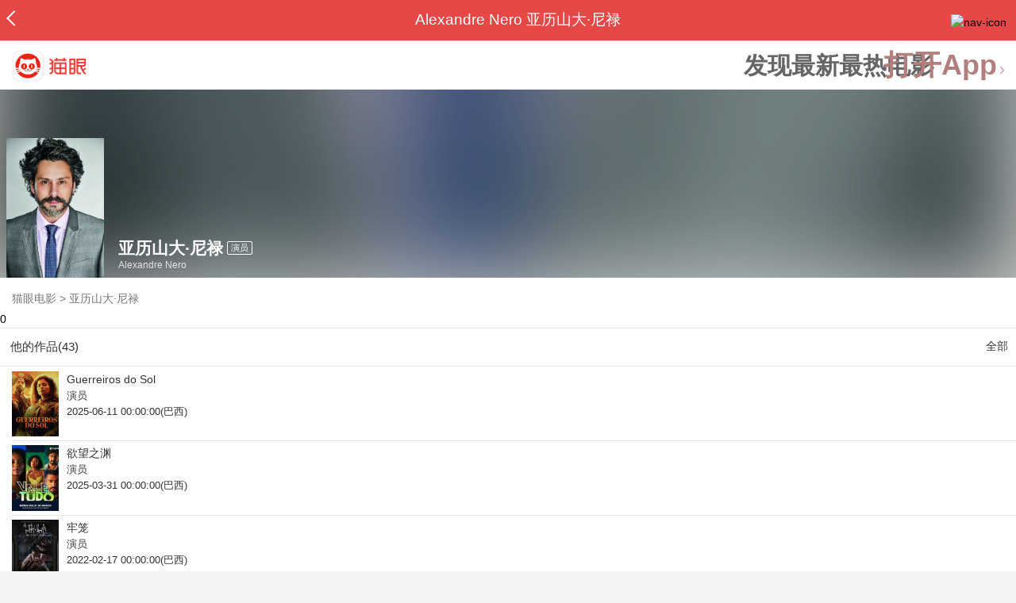

--- FILE ---
content_type: text/html; charset=utf-8
request_url: https://maoyan.dianping.com/asgard/celebrity/831285
body_size: 11253
content:
<!DOCTYPE html>
<html class=" " lang="zh">
<head>
  <meta charset="UTF-8">
  <meta name="viewport" content="width=device-width, height=device-height, initial-scale=1, maximum-scale=1, user-scalable=no, viewport-fit=cover">
  <meta http-equiv="X-UA-Compatible" content="ie=edge">
  <meta name="baidu-site-verification" content="lxgZbG0NVn" />
  <meta name="lx:category" content="movie">
  <meta name="lx:autopv" content="off"/>
  
  <meta name="share:wechat:message:title" content="关于亚历山大·尼禄，你想知道的都在这里" />
  <meta name="share:wechat:message:desc" content="我在猫眼电影上看到影人亚历山大·尼禄,你也一起来关注吧！" />
  <meta name="share:wechat:message:icon" content="https://p0.pipi.cn/basicdata/54ecde717a3c7e50150fafc27c81fdaed76dc.jpg?imageMogr2/thumbnail/2500x2500%3E" />
  <meta name="share:wechat:timeline:title" content="关于亚历山大·尼禄，你想知道的都在这里" />
  <meta name="share:wechat:timeline:icon" content="https://p0.pipi.cn/basicdata/54ecde717a3c7e50150fafc27c81fdaed76dc.jpg?imageMogr2/thumbnail/2500x2500%3E" />
  <meta name="share:wechat:timeline:desc" content="我在猫眼电影上看到影人亚历山大·尼禄,你也一起来关注吧！" />
  <link rel="dns-prefetch" href="//p0.meituan.net"/>
  <link rel="dns-prefetch" href="//s0.pipi.cn"/>
  <link rel="dns-prefetch" href="//www.dpfile.com"/>
  <link rel="dns-prefetch" href="//lx.meituan.net"/>
  <link rel="dns-prefetch" href="//lx1.meituan.net"/>
  <link rel="dns-prefetch" href="//plx.meituan.com"/>
  
  <title>亚历山大·尼禄介绍_图片_作品-猫眼电影</title>
  <meta name="description" content="猫眼电影为您提供亚历山大·尼禄名称相关信息，如人物简介、图片、参演电影作品等。更多亚历山大·尼禄名称相关信息请关注猫眼电影官网。"/>
  <meta name="keywords" content="亚历山大·尼禄,亚历山大·尼禄介绍,亚历山大·尼禄图片,亚历山大·尼禄作品"/>
  
  
  <link rel="stylesheet" href="//s0.pipi.cn/festatic/asgard/resources/pages/celebrity/vendors-7ccaf0e5.css">
  
  <link rel="stylesheet" href="//s0.pipi.cn/festatic/asgard/resources/pages/celebrity/index-4fc3a2de.css">
  
  
  
  <script>
    try {
      // i版内嵌到快应用中，ua会携带maoyan关键字，会导致appnm上报错误，所以需要把ua的关键字去掉
      if (window.navigator && window.navigator.userAgent && window.navigator.userAgent.indexOf('com.maoyan.movie.quickapp')) {
        let ua = window.navigator.userAgent;
        Object.defineProperty(window.navigator, 'userAgent', {
          value: ua.replace(/\.maoyan/, ''),
          writable: false,
        });
      }
    } catch (err) {}
  </script>
  <script>
    "use strict";!function(){var e=0<arguments.length&&void 0!==arguments[0]?arguments[0]:"_Owl_",a=window;a[e]||(a[e]={isRunning:!1,isReady:!1,preTasks:[],dataSet:[],pageData:[],disableMutaObserver:!1,observer:null,use:function(e,t){this.isReady&&a.Owl&&a.Owl[e](t),this.preTasks.push({api:e,data:[t]})},add:function(e){this.dataSet.push(e)},run:function(){var t=this;if(!this.isRunning){this.isRunning=!0;var e=a.onerror;a.onerror=function(){this.isReady||this.add({type:"jsError",data:arguments}),e&&e.apply(a,arguments)}.bind(this),(a.addEventListener||a.attachEvent)("error",function(e){t.isReady||t.add({type:"resError",data:[e]})},!0);var i=window.MutationObserver||window.WebKitMutationObserver||window.MozMutationObserver,r=window.performance||window.WebKitPerformance;if(i&&r){var n=-1,s=window.navigator.userAgent;if(-1<s.indexOf("compatible")&&-1<s.indexOf("MSIE")?(new RegExp("MSIE (\\d+\\.\\d+);").test(s),n=parseFloat(RegExp.$1)):-1<s.indexOf("Trident")&&-1<s.indexOf("rv:11.0")&&(n=11),-1!==n&&n<=11)return void(this.disableMutaObserver=!0);try{this.observer=new i(function(e){t.pageData.push({mutations:e,startTime:r.now()})}),this.observer.observe(document,{childList:!0,subtree:!0})}catch(e){console.log("mutationObserver err")}}else this.disableMutaObserver=!0}}},a[e].run())}();
  </script>
  <!-- 微博sdk -->
  
  

  <!-- 跳转小程序需要1.6以上版本 -->
  

  

  
  <script>
    // 灵犀埋点种子代码开始
    !(function (win, doc, ns) {
        var cacheFunName = '_MeiTuanALogObject';
        win[cacheFunName] = ns;
        if (!win[ns]) {
            var _LX = function () {
                _LX.q.push(arguments);
                return _LX;
            };
            _LX.q = _LX.q || [];
            _LX.l = +new Date();
            win[ns] = _LX;
        }
    })(window, document, 'AnalyticsBase');
    //种子代码结束
  </script>
  <!-- 百度资源平台自动推送js代码 [e0bacf12e04a7bd88ddbd9c74ef2b533 -> niuran] -->
  <script>
    var _hmt = _hmt || [];
    (function () {
      var hm = document.createElement("script");
      hm.src = "https://hm.baidu.com/hm.js?e0bacf12e04a7bd88ddbd9c74ef2b533";
      var s = document.getElementsByTagName("script")[0];
      s.parentNode.insertBefore(hm, s);
    })();
  </script>
  <!-- Google tag (gtag.js) [G-WN80P4PSY7 -> niuran] -->
  <script async src="https://www.googletagmanager.com/gtag/js?id=G-WN80P4PSY7"></script>
  <script>
    window.dataLayer = window.dataLayer || [];
    function gtag() { dataLayer.push(arguments); }
    gtag('js', new Date());
    gtag('config', 'G-WN80P4PSY7');
  </script>
</head>
<body>
  <div id="app" class="page-index" ><div class="layout"><div class="navbar-wrap"><div class="Navbarold "><nav><a class="navbar-back" href="/" data-bid="b_Aewng" data-lab="{ celebrity_id: 831285 }"></a><div class="navbar-title ">Alexandre Nero 亚历山大·尼禄</div><div class="nav-btn"><img class="nav-icon" src="//p0.meituan.net/scarlett/f05f61e7a8f3f45fd071c068d7a26870356.png" alt="nav-icon"/></div></nav></div></div><div class="page-content page-celebrity"><div><div class="download-app-bar-custom"><h1><a href="//m.maoyan.com/"><img class="img noneBg logo_custom" alt="logo" src="//s0.pipi.cn/festatic/asgard/resources/images/logo@3x.png" width="42" height="42"/></a></h1><a class="benefit-text" data-bid="b_movie_nikl02bu_mc" data-view-bid="b_movie_nikl02bu_mv">发现最新最热电影</a><span class="split"></span><a href="javascript: void(0);" class="link btn-open-app-custom" data-event="donwload3" link="meituanmovie://www.meituan.com/movie/actordetail?actorId=831285" to="" data-bid="b_53up23as" data-view-bid="b_movie_b_53up23as_mv" data-lab="{&quot;position&quot;:&quot;home&quot;}">打开App<img class="img noneBg point" alt="logo" src="//s0.pipi.cn/festatic/asgard/resources/images/point.png" width="11" height="11"/></a></div></div><div class="celebrity-wrap"><div class="celebrity small-type"><img class="img noneBg" alt="亚历山大·尼禄" src="https://p0.pipi.cn/basicdata/54ecde717a3c7e50150fafc27c81fdaed76dc.jpg?imageMogr2/thumbnail/2500x2500%3E"/><div class="celebrity-profile clearfix"><img class="img noneBg" src="https://p0.pipi.cn/basicdata/54ecde717a3c7e50150fafc27c81fdaed76dc.jpg?imageMogr2/thumbnail/2500x2500%3E"/><div class="intro"><div class="chinese"><span class="cn-name">亚历山大·尼禄</span><span class="tag">演员</span></div><div class="en-name">Alexandre Nero</div></div></div><div class="mask"></div></div><div class="crumbs-nav"><a href="/">猫眼电影</a>  &gt;  <a> 亚历山大·尼禄 </a></div>0</div><section class="panel celebrity-works" style="border-width:1px" data-view-bid="b_movie_jh3wjuzc_mv" data-lab="{ celebrity_id: 831285}"><div class="panel-title panel-title-unclosed" style="border-width:1px"><h2 style="display:inline-block">他的作品(43)</h2></div><div class="panel-content"><a data-bid="b_movie_ejr6o16k_mc" data-lab="{&quot;custom&quot;:{&quot;celebrity_id&quot;:831285}}" class="all-works" href="//piaofang.maoyan.com/celebrity/wrapper?id=831285&amp;wrapperId=-1">全部</a><ul class="list-view "><a href="https://maoyan.dianping.com/asgard/movie/1577581?_v_=yes" class="link" data-event="_asgard_movie_1577581?_v_=yes" data-bid="b_k0NJV" data-view-bid="b_c9Rpp" data-lab="{&quot;movie_id&quot;:1577581,&quot;index&quot;:0,&quot;custom&quot;:{&quot;celebrity_id&quot;:831285}}"><li class="list-view-item clearfix"><img class="img noneBg" alt="亚历山大·尼禄 Guerreiros do Sol" src="https://p0.pipi.cn/mediaplus/bigdata_mmdb_mmdbtask/0fa334254a15c24a187f07c4d7afb20d8b7d5.png?imageView2/1/w/83/h/124/q/80" e="1" c="1"/><p class="celebrity-score"><span class="score"></span></p><h4>Guerreiros do Sol</h4><p>演员</p><p>2025-06-11 00:00:00(巴西)</p></li></a><a href="https://maoyan.dianping.com/asgard/movie/1567062?_v_=yes" class="link" data-event="_asgard_movie_1567062?_v_=yes" data-bid="b_k0NJV" data-view-bid="b_c9Rpp" data-lab="{&quot;movie_id&quot;:1567062,&quot;index&quot;:1,&quot;custom&quot;:{&quot;celebrity_id&quot;:831285}}"><li class="list-view-item clearfix"><img class="img noneBg" alt="亚历山大·尼禄 欲望之渊" src="https://p0.pipi.cn/mediaplus/bigdata_crawler_media/0fa3343d05115d392a3cbc84f99a37f4098d7.jpg?imageView2/1/w/83/h/124/q/80" e="1" c="1"/><p class="celebrity-score"><span class="score"></span></p><h4>欲望之渊</h4><p>演员</p><p>2025-03-31 00:00:00(巴西)</p></li></a><a href="https://maoyan.dianping.com/asgard/movie/1570139?_v_=yes" class="link" data-event="_asgard_movie_1570139?_v_=yes" data-bid="b_k0NJV" data-view-bid="b_c9Rpp" data-lab="{&quot;movie_id&quot;:1570139,&quot;index&quot;:2,&quot;custom&quot;:{&quot;celebrity_id&quot;:831285}}"><li class="list-view-item clearfix"><img class="img noneBg" alt="亚历山大·尼禄 牢笼" src="https://p0.pipi.cn/mediaplus/bigdata_crawler_media/0fa3343dd8a9a115d56b1b8c446af465e786f.jpg?imageView2/1/w/83/h/124/q/80" e="1" c="1"/><p class="celebrity-score"><span class="score"></span></p><h4>牢笼</h4><p>演员</p><p>2022-02-17 00:00:00(巴西)</p></li></a><a href="https://maoyan.dianping.com/asgard/movie/1467101?_v_=yes" class="link" data-event="_asgard_movie_1467101?_v_=yes" data-bid="b_k0NJV" data-view-bid="b_c9Rpp" data-lab="{&quot;movie_id&quot;:1467101,&quot;index&quot;:3,&quot;custom&quot;:{&quot;celebrity_id&quot;:831285}}"><li class="list-view-item clearfix"><img class="img" alt="亚历山大·尼禄 帝王时代" src="[data-uri]" e="1" c="1"/><p class="celebrity-score"><span class="score"></span></p><h4>帝王时代</h4><p>演员</p><p>2021-08-09 00:00:00(巴西)</p></li></a><a href="https://maoyan.dianping.com/asgard/movie/1284505?_v_=yes" class="link" data-event="_asgard_movie_1284505?_v_=yes" data-bid="b_k0NJV" data-view-bid="b_c9Rpp" data-lab="{&quot;movie_id&quot;:1284505,&quot;index&quot;:4,&quot;custom&quot;:{&quot;celebrity_id&quot;:831285}}"><li class="list-view-item clearfix"><img class="img" alt="亚历山大·尼禄 致命目击" src="[data-uri]" e="1" c="1"/><p class="celebrity-score"><span class="score"></span></p><h4>致命目击</h4><p>演员</p><p>饰：Simão Alcóbar</p><p>2019-02-23(葡萄牙)</p></li></a></ul></div></section><footer class="footer"><div class="disclaimer"><div class="copyright"><span>© 猫眼电影 客服电话:<a href="tel:10105335"> 1010-5335</a></span></div><p class="content"><span>影视行业信息</span><a href="https://maoyan.dianping.com/terms/terms?id=privacy_1629962927685" class="link" data-event="https:__m.maoyan.com_terms_terms?id=privacy_1629962927685" to="https://m.maoyan.com/terms/terms?id=privacy_1629962927685">《免责声明》</a><span>I 违法和不良信息举报电话：4006018900</span></p><p class="icp"><a href="https://beian.miit.gov.cn" class="link" data-event="https:__beian.miit.gov.cn" to="https://beian.miit.gov.cn">京ICP备16022489号-1</a><span> I </span><a href="https://www.beian.gov.cn/portal/registerSystemInfo?recordcode=11010102003232" class="link" data-event="https:__www.beian.gov.cn_portal_registerSystemInfo?recordcode=11010102003232" to="https://www.beian.gov.cn/portal/registerSystemInfo?recordcode=11010102003232">京公网安备11010102003232号</a></p><p class="sankuai"><a href="javascript: void(0);" class="link" data-event="">北京猫眼文化传媒有限公司</a></p><section class="bottom-logo"><img class="img noneBg" alt="" src="[data-uri]"/></section></div></footer></div></div></div>
  <script>
    var AppData = {"$id":100430,"$title":"亚历山大·尼禄介绍_图片_作品-猫眼电影","title":"Alexandre Nero 亚历山大·尼禄","$description":"猫眼电影为您提供亚历山大·尼禄名称相关信息，如人物简介、图片、参演电影作品等。更多亚历山大·尼禄名称相关信息请关注猫眼电影官网。","$keywords":["亚历山大·尼禄,亚历山大·尼禄介绍,亚历山大·尼禄图片,亚历山大·尼禄作品"],"celebrity":{"age":55,"aliasName":"","attachUserId":0,"auth":0,"avatar":"https://p0.pipi.cn/basicdata/54ecde717a3c7e50150fafc27c81fdaed76dc.jpg?imageMogr2/thumbnail/2500x2500%3E","backgroundColor":"#365959","bgImgBackgroundColor":"#444444","birthday":"1970-02-13","birthplace":"巴西,巴拉那,库里蒂巴","bloodType":"","boardUrl":"","cnm":"亚历山大·尼禄","company":"","constellation":"水瓶座","deathDate":"","desc":"","descFeatures":["55岁"],"enm":"Alexandre Nero","fansName":"","feedbackUrl":"https://piaofang.maoyan.com/i/info-correction?objId=831285","figure":[],"followCount":0,"followRank":0,"followState":0,"graduateSchool":"","hasAllBox":false,"hasFollowerNum":false,"hasMainWorksNum":false,"height":0,"id":831285,"nation":"","nationality":"","photoNum":0,"photos":[],"present":0,"presentImg":"","proCompanyUrl":"","proIntroUrl":"https://piaofang.maoyan.com/i/celebrity/831285/intro","publicTitles":[],"rank":0,"receiveWord":"次","sendWord":"抱抱","sexy":"男","signImg":"","still":"","sumBox":0,"titleList":["演员"],"titles":"演员","userDailyPresent":0,"weight":0,"works":{"movies":[{"avatar":"https://p0.pipi.cn/mediaplus/bigdata_mmdb_mmdbtask/0fa334254a15c24a187f07c4d7afb20d8b7d5.png?imageMogr2/thumbnail/2500x2500%3E","cr":1,"duty":"演员","globalReleased":true,"id":1577581,"mbox":0,"multiroles":"","mutlidutys":"演员","name":"Guerreiros do Sol","order":3,"pubDate":1749571200000,"roles":"","rt":"2025-06-11 00:00:00(巴西)","sc":0,"showst":2,"wish":0,"wishst":0},{"avatar":"https://p0.pipi.cn/mediaplus/bigdata_crawler_media/0fa3343d05115d392a3cbc84f99a37f4098d7.jpg?imageMogr2/thumbnail/2500x2500%3E","cr":1,"duty":"演员","globalReleased":true,"id":1567062,"mbox":0,"multiroles":"","mutlidutys":"演员","name":"欲望之渊","order":3,"pubDate":1743350400000,"roles":"","rt":"2025-03-31 00:00:00(巴西)","sc":0,"showst":2,"wish":0,"wishst":0},{"avatar":"https://p0.pipi.cn/mediaplus/bigdata_crawler_media/0fa3343dd8a9a115d56b1b8c446af465e786f.jpg?imageMogr2/thumbnail/2500x2500%3E","cr":1,"duty":"演员","globalReleased":true,"id":1570139,"mbox":0,"multiroles":"","mutlidutys":"演员","name":"牢笼","order":3,"pubDate":1645027200000,"roles":"","rt":"2022-02-17 00:00:00(巴西)","sc":0,"showst":2,"wish":0,"wishst":0},{"avatar":"https://p0.pipi.cn/basicdata/54ecde2f06dbe157e211e5d70272e4ad49454.jpg?imageMogr2/thumbnail/2500x2500%3E","cr":1,"duty":"演员","globalReleased":true,"id":1467101,"mbox":0,"multiroles":"","mutlidutys":"演员","name":"帝王时代","order":3,"pubDate":1628438400000,"roles":"","rt":"2021-08-09 00:00:00(巴西)","sc":0,"showst":2,"wish":0,"wishst":0},{"avatar":"https://p0.pipi.cn/basicdata/54ecded706d8d38ea3c9fdc81ea5551ff1037.jpg?imageMogr2/thumbnail/2500x2500%3E","cr":1,"duty":"演员","globalReleased":true,"id":1284505,"mbox":0,"multiroles":"Simão Alcóbar","mutlidutys":"演员","name":"致命目击","order":3,"pubDate":1551888000000,"roles":"Simão Alcóbar","rt":"2019-02-23(葡萄牙)","sc":0,"showst":2,"wish":1,"wishst":0},{"avatar":"https://p0.pipi.cn/basicdata/54ecde2fb120e1d23c281e685f14e37e66315.jpg?imageMogr2/thumbnail/2500x2500%3E","cr":1,"duty":"演员","globalReleased":true,"id":1239151,"mbox":0,"multiroles":"","mutlidutys":"演员","name":"强者诞生地","order":3,"pubDate":1524412800000,"roles":"","rt":"2018-04-23(巴西)","sc":9,"showst":2,"wish":0,"wishst":0},{"avatar":"https://p0.pipi.cn/mmdb/d2dad5927a3f2ad23cddd297a7dfc2964f211.jpg?imageMogr2/thumbnail/2500x2500%3E","cr":1,"duty":"演员","globalReleased":true,"id":1443216,"mbox":0,"multiroles":"Self","mutlidutys":"演员","name":"Os 8 Magníficos","order":3,"pubDate":1514649600000,"roles":"Self","rt":"2017(巴西)","sc":0,"showst":2,"wish":0,"wishst":0},{"avatar":"https://p0.pipi.cn/mmdb/d2dad59253780707acbe121405a80d63a3c3c.jpg?imageMogr2/thumbnail/2500x2500%3E","cr":1,"duty":"演员","globalReleased":true,"id":1271836,"mbox":0,"multiroles":"Geraldo Bulhosa","mutlidutys":"演员","name":"Filhos da Pátria","order":3,"pubDate":1505750400000,"roles":"Geraldo Bulhosa","rt":"2017-09-19(巴西)","sc":0,"showst":2,"wish":0,"wishst":0},{"avatar":"https://p0.pipi.cn/basicdata/54ecde2fc7e8d3cf3eaf331fc138cf9e953de.jpg?imageMogr2/thumbnail/2500x2500%3E","cr":1,"duty":"演员","globalReleased":true,"id":1245117,"mbox":0,"multiroles":"João (adult)","mutlidutys":"演员","name":"指挥家若昂","order":3,"pubDate":1502899200000,"roles":"João (adult)","rt":"2017-08-17 00:00:00(巴西)","sc":7.4,"showst":2,"wish":53,"wishst":0},{"avatar":"https://p0.pipi.cn/basicdata/54ecde2f7e10e1b12dc7edadf98e734f9b836.jpg?imageMogr2/thumbnail/2500x2500%3E","cr":1,"duty":"演员","globalReleased":true,"id":1072696,"mbox":0,"multiroles":"Romero Rômulo","mutlidutys":"演员","name":"罪恶游戏","order":3,"pubDate":1440950400000,"roles":"Romero Rômulo","rt":"2015(巴西)","sc":6.7,"showst":2,"wish":1,"wishst":0}],"total":43}},"news":[],"latestNews":[],"relatedNews":[],"$schema":"meituanmovie://www.meituan.com/movie/actordetail?actorId=831285","$deeplink":"https://deeplink.maoyan.com/asgard/app?to=meituanmovie://www.meituan.com/movie/actordetail?actorId=831285","$share":{"wechat":{"message":{"title":"关于亚历山大·尼禄，你想知道的都在这里","desc":"我在猫眼电影上看到影人亚历山大·尼禄,你也一起来关注吧！","icon":"https://p0.pipi.cn/basicdata/54ecde717a3c7e50150fafc27c81fdaed76dc.jpg?imageMogr2/thumbnail/2500x2500%3E"},"timeline":{"title":"关于亚历山大·尼禄，你想知道的都在这里","desc":"我在猫眼电影上看到影人亚历山大·尼禄,你也一起来关注吧！","icon":"https://p0.pipi.cn/basicdata/54ecde717a3c7e50150fafc27c81fdaed76dc.jpg?imageMogr2/thumbnail/2500x2500%3E"}}},"cid":"c_sXC8X","$urlQuery":{},"valObj":{"custom":{"celebrity_id":831285,"id":831285}},"$url":"https://maoyan.dianping.com/asgard/celebrity/831285","$browser":{"ua":"Mozilla/5.0 (Macintosh; Intel Mac OS X 10_15_7) AppleWebKit/537.36 (KHTML, like Gecko) Chrome/131.0.0.0 Safari/537.36; ClaudeBot/1.0; +claudebot@anthropic.com)","name":"chrome","version":"131.0.0","vender":"apple","platform":"macos","platformVersion":"10.15.7","core":{"name":"chrome","version":131},"type":"normal"},"browser":{"ua":"Mozilla/5.0 (Macintosh; Intel Mac OS X 10_15_7) AppleWebKit/537.36 (KHTML, like Gecko) Chrome/131.0.0.0 Safari/537.36; ClaudeBot/1.0; +claudebot@anthropic.com)","name":"chrome","version":"131.0.0","vender":"apple","platform":"macos","platformVersion":"10.15.7","core":{"name":"chrome","version":131},"type":"normal"},"$channel":{"from":null,"channelId":4,"channelName":"canary","channelIdMap":{"maoyan":1,"canary":4,"mmweb":70001,"qqwallet":70002,"moviepro":40004,"meituan":3,"imeituan":30001,"dianping":60002,"dpmmweb":60003,"dpmweb":60004,"dpqqwallet":60008,"gewara":80001,"conch":4,"wxapp":70001,"toutiaosmart":120001,"baidusmart":110001,"inservice":110002,"huawei":150002,"hsbc":1000147,"abchina":1000136,"ICBC":1000096,"nbbank":1000198,"xianbank":1000209,"BOC":1000254,"gzcb":1000206,"pingan":1000261,"unionpay":1000173,"hwfastapp":1000207,"rongshu":1000288,"qqsmart":70005,"bankofbeijing":1000371,"vivofastapp":150003,"xhssmart":230001,"wbsmart":220001,"xhsmoviesmart":230002,"gansu":1000413,"kuaishousmart":200001,"honorfastapp":150004,"ccb_life":1000421,"cmcc":1000423,"dyshowsmart":120005,"ceb_life":1000430,"shangqitong":1000197,"hunan_psbc":1000447,"douyinsmart":120003,"shenzhen_icbc":1000457,"hwatomicapp":1000500,"fesco":1000495,"ningbo_government":1000513,"huaweibrowser":4,"zhongzhi_guanaitong":1000496,"jiangxi_huipu":1000518,"icbc_app":1000521,"yangshipin":1000527,"bilibilishowsmart":1000533},"channelNameMap":{"1":"maoyan","3":"meituan","4":"huaweibrowser","30001":"imeituan","40004":"moviepro","60002":"dianping","60003":"dpmmweb","60004":"dpmweb","60008":"dpqqwallet","70001":"wxapp","70002":"qqwallet","70005":"qqsmart","80001":"gewara","110001":"baidusmart","110002":"inservice","120001":"toutiaosmart","120003":"douyinsmart","120005":"dyshowsmart","150002":"huawei","150003":"vivofastapp","150004":"honorfastapp","200001":"kuaishousmart","220001":"wbsmart","230001":"xhssmart","230002":"xhsmoviesmart","1000096":"ICBC","1000136":"abchina","1000147":"hsbc","1000173":"unionpay","1000197":"shangqitong","1000198":"nbbank","1000206":"gzcb","1000207":"hwfastapp","1000209":"xianbank","1000254":"BOC","1000261":"pingan","1000288":"rongshu","1000371":"bankofbeijing","1000413":"gansu","1000421":"ccb_life","1000423":"cmcc","1000430":"ceb_life","1000447":"hunan_psbc","1000457":"shenzhen_icbc","1000495":"fesco","1000496":"zhongzhi_guanaitong","1000500":"hwatomicapp","1000513":"ningbo_government","1000518":"jiangxi_huipu","1000521":"icbc_app","1000527":"yangshipin","1000533":"bilibilishowsmart"},"userType":{"meituan":1,"dianping":2}},"channel":{"from":null,"channelId":4,"channelName":"canary","channelIdMap":{"maoyan":1,"canary":4,"mmweb":70001,"qqwallet":70002,"moviepro":40004,"meituan":3,"imeituan":30001,"dianping":60002,"dpmmweb":60003,"dpmweb":60004,"dpqqwallet":60008,"gewara":80001,"conch":4,"wxapp":70001,"toutiaosmart":120001,"baidusmart":110001,"inservice":110002,"huawei":150002,"hsbc":1000147,"abchina":1000136,"ICBC":1000096,"nbbank":1000198,"xianbank":1000209,"BOC":1000254,"gzcb":1000206,"pingan":1000261,"unionpay":1000173,"hwfastapp":1000207,"rongshu":1000288,"qqsmart":70005,"bankofbeijing":1000371,"vivofastapp":150003,"xhssmart":230001,"wbsmart":220001,"xhsmoviesmart":230002,"gansu":1000413,"kuaishousmart":200001,"honorfastapp":150004,"ccb_life":1000421,"cmcc":1000423,"dyshowsmart":120005,"ceb_life":1000430,"shangqitong":1000197,"hunan_psbc":1000447,"douyinsmart":120003,"shenzhen_icbc":1000457,"hwatomicapp":1000500,"fesco":1000495,"ningbo_government":1000513,"huaweibrowser":4,"zhongzhi_guanaitong":1000496,"jiangxi_huipu":1000518,"icbc_app":1000521,"yangshipin":1000527,"bilibilishowsmart":1000533},"channelNameMap":{"1":"maoyan","3":"meituan","4":"huaweibrowser","30001":"imeituan","40004":"moviepro","60002":"dianping","60003":"dpmmweb","60004":"dpmweb","60008":"dpqqwallet","70001":"wxapp","70002":"qqwallet","70005":"qqsmart","80001":"gewara","110001":"baidusmart","110002":"inservice","120001":"toutiaosmart","120003":"douyinsmart","120005":"dyshowsmart","150002":"huawei","150003":"vivofastapp","150004":"honorfastapp","200001":"kuaishousmart","220001":"wbsmart","230001":"xhssmart","230002":"xhsmoviesmart","1000096":"ICBC","1000136":"abchina","1000147":"hsbc","1000173":"unionpay","1000197":"shangqitong","1000198":"nbbank","1000206":"gzcb","1000207":"hwfastapp","1000209":"xianbank","1000254":"BOC","1000261":"pingan","1000288":"rongshu","1000371":"bankofbeijing","1000413":"gansu","1000421":"ccb_life","1000423":"cmcc","1000430":"ceb_life","1000447":"hunan_psbc","1000457":"shenzhen_icbc","1000495":"fesco","1000496":"zhongzhi_guanaitong","1000500":"hwatomicapp","1000513":"ningbo_government","1000518":"jiangxi_huipu","1000521":"icbc_app","1000527":"yangshipin","1000533":"bilibilishowsmart"},"userType":{"meituan":1,"dianping":2}},"$channelId":4,"$channelName":"canary","$query":{},"$protocol":"https:","$config":{"host":{"assets":"","api":"http://maoyanapi.vip.sankuai.com","usercenter":"http://usercenter-inf-in.sankuai.com","ecollection":"http://maoyanapi.vip.sankuai.com","imaoyanlogin":"https://passport.maoyan.com","pc":"https://maoyan.com","live":"https://activity-movie.sankuai.com/api","maoyanopen":"http://maoyanopen.vip.sankuai.com","questionnaire":"http://ad-admin.movie.vip.sankuai.com","longvideo":"https://vod-movie.sankuai.com","apimobile":"http://apimobile.vip.sankuai.com","luckdraw":"http://maoyanapi.vip.sankuai.com/media/activity","privilege":"http://maoyanapi.vip.sankuai.com","goods":"http://maoyanapi.vip.sankuai.com","vodactivity":"http://purchase.movie.vip.sankuai.com","vodcomment":"http://maoyanapi.vip.sankuai.com/mmdb/comment","vodViCom":"https://vod-movie.sankuai.com","bankLogin":"https://passport.maoyan.com","swan":"http://maoyantouch.vip.sankuai.com/swan/api","locate":"https://mars.sankuai.com","rock":"http://rock.movie.vip.sankuai.com","ticketstub":"https://api.maoyan.com/media/activity","booking":"http://maoyanapi.vip.sankuai.com/api","usercenterapi":"https://usercenter-inf.maoyan.com","mall":"http://maoyanapi.vip.sankuai.com","usertask":"http://api.maoyan.com","zoneapi":"https://api.maoyan.com/mmdb","hotsecondapi":"https://show.maoyan.com","celebrity":"https://api.maoyan.com/media/activity"},"urlPrefix":"/asgard"},"downloadBarData":{"interestType":1,"interestText":"发现最新最热电影"},"notNav":false,"$showAppLink":true,"$host":{"assets":"//s0.pipi.cn/festatic/asgard/resources","domains":{"m":"m.maoyan.com","i":"i.maoyan.com"},"host":"maoyan.dianping.com"},"$env":"production","$params":{"id":"831285"},"rsSubChannel":"","$appnm":"maoyan_i","$back":"/","$featuresSwitch":{"$showAppLink":true,"$showWantBtn":true,"$showComment":true,"$showPreviewMovieBtn":true,"$recessiveLink":true,"$downloadLink":true,"$showDiscount":true,"$showCoupon":true,"$showGoods":true,"$showPointCard":false,"$showSportAndShow":false,"$showNewsHotComment":true,"$showLogout":false,"$hideNavbar":false,"$showMovieDetailHeader":true,"$preventScoreClick":false,"$showStagesHeader":false,"$showLicenseLink":false},"$locate":{"id":1,"name":"北京"},"$uuid":""};
  </script>

  
    
    <script src="//s0.pipi.cn/festatic/asgard/resources/dll/dll_common-4cbe3d11.js"></script>
    
    <script src="//s0.pipi.cn/festatic/asgard/resources/dll/dll_vendor-4cbe3d11.js"></script>
    
  

  <script crossorigin="anonymous" src="//www.dpfile.com/app/owl/static/owl_1.9.3.js"></script>
  <script>
    Owl.start({
      project: "com.sankuai.asgard",
      pageUrl: location.href && location.href.split('?')[0].replace(/\/\d+/g, '/:id'),
      resource: {},
      page:{ fstPerfAnalysis:true,logSlowView:true ,sensoryIndex:true},
      devMode: false,
    });
    window._KNB_IGNORE_WECHAT = true;
  </script>

  
    <!-- canUseMtH5guard：是否允许接入美团H5guard；guardDomains：需要开启H5guard的域名列表；yodaEnv：yoda滑块环境标识 -->
    <script src="https://msp.meituan.net/h5guard/H5guard.js"></script>
    <script>
      if (window.H5guard) {
        function parseUrl() {
          let params = {}
          const query = location.search && location.search.replace("?", '');
          const queryArr = query && query.split("&") || [];
          for (let i = 0; i < queryArr.length; i++) {
            let curParma = queryArr[i].split("=");
            params[curParma[0]] = curParma[1];
          }
          return params;
        }
  
        const pathParmas = parseUrl();

        H5guard.init({
          xhrHook: true, //与domains配合使用，开启状态才行
          fetchHook: true,//与domains配合使用，开启状态才行
          domains: [], //该域名下的请求会在header中携带mtgsig，注意跨域配置
          openId: pathParmas.openid || '', //如果当前为wx小程序环境中的h5，传入openId，有助于描述设备画像
          forceKNBSign : false, // 如果打开此开关，那么只有在KNB环境下才会加签，并且只会添加native验签，非KNB环境不会加签
          geo: false, //如果当前页面有位置权限，则打开开关，H5guard会去收集地理位置信息，如果为false,地理位置默认为“”空字符串
          yodaEnv: 'pro'
        });
      }
    </script>
   

  

  

  <!--百度小程序 -->
  

  <!--qq小程序 -->
  

  <!--头条小程序 -->
  

  <!--小红书小程序 -->
  

  <!-- 宁波银行 -->
  

  <!-- 中国银行 -->
  

  <!-- 广州银行 -->
  

   

  <!-- 农业银行 -->
  

  <!-- I版添加信息指纹 -->
  <script>var Rohr_Opt = {'geo': false}; </script>
  <script>
    function parseUrl() {
      let params = {}
      const query = location.search && location.search.replace("?", '');
      const queryArr = query && query.split("&") || [];
      for (let i = 0; i < queryArr.length; i++) {
        let curParma = queryArr[i].split("=");
        params[curParma[0]] = curParma[1];
      }
      return params;
    }
    function setValue(obj = {}, path, value) {
      const a = path.split('.');
      let o = obj;
      for (let i = 0; i < a.length - 1; i++) {
        const n = a[i];
        if (n in o) {
          o = o[n];
        } else {
          o[n] = {};
          o = o[n];
        }
      }
      o[a[a.length - 1]] = value;
    };
    //为了统一处理业务页面上手动上报的各种灵犀埋点
    window.Analytics = (type, obj) => {
      if (type === 'tag') {
        AnalyticsBase('tag', obj)
      }
      if (type === 'event') {
        //上报灵犀
        const pathParmas = parseUrl();
        const { AppData } = window;
        if (AppData.$channel && AppData.$channel.channelId === 70001) {
          obj.val_lab = obj.val_lab || {};
          setValue(obj.val_lab, 'custom.openId', pathParmas.openid);
        }
        // 非prod环境增加环境标识
        if (AppData.$env !== 'production') {
          obj.val_lab = obj.val_lab || {};
          setValue(obj.val_lab, 'custom.env', 'test');
        }
        AnalyticsBase('event', obj);
      }
    }

    // 初始化灵犀sdk
    function lxSDK() {
      const { AppData } = window;
      const { openPlatform } = AppData;
      const browser = AppData.$browser || AppData.browser || {};
      const appnm = AppData.$appnm || 'maoyan_i';
      // 设置应用名称，设置appnm将成为页面默认的appnm，建议每个页面都设置
      AnalyticsBase('config', 'appnm', appnm);
      AnalyticsBase('config','alwaysSendReferrer', true);

      // 设置应用上报通道名称与uid
      let uid = AppData.user && AppData.user.id;
      if (AppData.channelName === 'dianping') {
        uid = AppData.user && AppData.user.dpid;
      }
      if (uid) {
        AnalyticsBase('set', 'uid', uid);
      }
      let os = window.navigator.userAgent.match(/Macintosh|iPod|iPhone|iPad|Android|Windows Phone|Windows/i);
      os = (os && os[0]) || 'other';
      AnalyticsBase('set', 'os', os);

      // 设置开放平台渠道标识
      if (openPlatform) {
        AnalyticsBase('get', 'utm', (utm) => {
          utm = utm || {};
          utm.utm_campaign = 'openPlatform=' + encodeURIComponent(String(openPlatform.merCode||'').replace(/</g, '\\\\u003c'));
          if (openPlatform.merCodeSub) {
            utm.utm_campaign += "-" + encodeURIComponent(String(openPlatform.merCodeSub).replace(/</g, '\\\\u003c'))
          }
          AnalyticsBase('set', 'utm', utm);
        });
      }
      const pathParmas = parseUrl();
      AppData.valObj = AppData.valObj || {};
      setValue(AppData.valObj, 'custom.__browser__', browser.name);
      if (AppData.$channel && AppData.$channel.channelId === 70001) {
        setValue(AppData.valObj, 'custom.openId', pathParmas.openid);
        // 上报小程序场景(scene)值
        setValue(AppData.valObj, 'custom.scene', AppData.$channel.scene);
      }
      if (AppData.$env !== 'production') {
        setValue(AppData.valObj, 'custom.env', 'test');
      }

      // 发送pv，其中"page_id"为页面名称，你应该为你的每一个页面起一个唯一的名称
      AnalyticsBase('send', 'pv', { cid: AppData.cid, val: AppData.valObj });
      window.sendClickLog = (event, bid, lab) => {
        if (!bid) {
          const e = event || window.event;
          const target = e.target || e.srcElement;
          bid = getAttrNode(target, 'data-bid');
          lab = getAttrNodeObj(target, 'data-lab');
          tagLab = getAttrNodeObj(target, 'data-tag-lab');
        }
        setValue(lab, 'custom.__browser__', browser.name);
        if (AppData.$channel && AppData.$channel.channelId === 70001) {
          setValue(lab, 'custom.openId', pathParmas.openid);
        }
        if(tagLab) {
          window.Analytics('tag', tagLab);
        }
        if (bid) {
          Analytics('event', {
            nm : 'mge',
            val_bid: bid,
            val_lab: lab,
            val_cid: AppData.cid,
            event_type: 'click'
          });
        }
      };

      addHandler(window, 'click', (event) => {
        sendClickLog(event);
      });

      window.sendView = function () {
        Array.prototype.filter.call(document.getElementsByTagName('*'), (el) => {
          return !!el.getAttribute('data-view-bid') && !el.getAttribute('data-view-sended');
        }).filter((el) => {
          const rect = el.getBoundingClientRect();
          return (
            !(rect.width === 0 && rect.height === 0) && rect.top >= 0 && rect.left >= 0 &&
            rect.bottom <= (window.innerHeight || document.documentElement.clientHeight) &&
            rect.right <= (window.innerWidth || document.documentElement.clientWidth)
          );
        }).forEach((el) => {
          el.setAttribute('data-view-sended', 1);
          const bid = el.getAttribute('data-view-bid');
          const lab = valFrom(el.getAttribute('data-view-lab') || getAttrNodeObj(el, 'data-lab'));
          if (AppData.$channel && AppData.$channel.channelId === 70001) {
            setValue(lab, 'custom.openId', pathParmas.openid);
          }
          Analytics('event', {
            nm : 'mge',
            val_bid: bid,
            val_lab: lab,
            val_cid: AppData.cid,
            event_type: 'view'
          });
        });
      };
      addHandler(window, 'scroll', debounce(window.sendView, 200));
      // 单独为需要横向滚动的view上报绑定scroll事件
      const viewScrollXContainers = document.getElementsByClassName('view-scroll-x-container');
      for (let i = 0; i < viewScrollXContainers.length; i++) {
        addHandler(viewScrollXContainers[i], 'scroll', debounce(window.sendView, 200));
      }
      setTimeout(window.sendView, 300);

      // 实现向父元素的遍历有特定属性名的属性值
      function getAttrNode(node, attrName) {
        let attrValue = node.getAttribute(attrName);
        while (!attrValue && node !== document.body && !!node.parentNode && node.parentNode !== document) {
          node = node.parentNode;
          attrValue = node.getAttribute(attrName);
        }
        return attrValue || null;
      }
      // 实现向父元素的遍历有特定属性名的属性值对象
      function getAttrNodeObj(node, attrName) {
        const attrObj = {};
        let attrValue = node.getAttribute(attrName);
        while (node !== document.body && !!node.parentNode && node.parentNode !== document) {
          if (attrValue) {
            const obj = valFrom(attrValue);
            Object.keys(obj).forEach((key) => {
              attrObj[key] = obj[key];
            });
          }
          node = node.parentNode;
          attrValue = node.getAttribute(attrName);
        }
        return attrObj;
      }
      function valFrom(v) {
        if (typeof v === 'string' && v[0] === '{') {
          v = new Function('return (' + v + ')')(); // string to object
        }
        return v || {};
      }
      function debounce(func, wait) {
        let timeout;
        return () => {
          const context = this;
          const args = arguments;
          const later = () => {
            timeout = null;
            func.apply(context, args);
          };
          clearTimeout(timeout);
          timeout = setTimeout(later, wait);
        };
      }
      function addHandler(element, type, handler) {
        if (element.addEventListener) { // DOM2级事件处理
          element.addEventListener(type, handler, false);
        } else if (element.attachEvent) { // IE事件处理
          element.attachEvent('on'+ type, handler);
        } else { // DOM0级事件处理
          element['on'+type] = handler;
        }
      }
    }

    if (AppData.cid) {
      lxSDK();
    }

  </script>

  
  
  <script src="//s0.pipi.cn/festatic/asgard/resources/pages/celebrity/vendors-5f2a5d20.chunk.js"></script>
  
  <script src="//s0.pipi.cn/festatic/asgard/resources/pages/celebrity/index-e6de9cf7.js"></script>
  
  

  

  
    <script crossorigin="anonymous" src="//obj.pipi.cn/festatic/common/media/1661236970778-yao-0.0.10.js"></script>
    <script>
      Yao.start({
        project: 'asgard',
        page: {
          sample: 1,
        },
        devMode: false,
      });
    </script>
  

  
  <script src="//lx.meituan.net/lx.js" type="text/javascript" charset="utf-8" async></script>
</body>
</html>